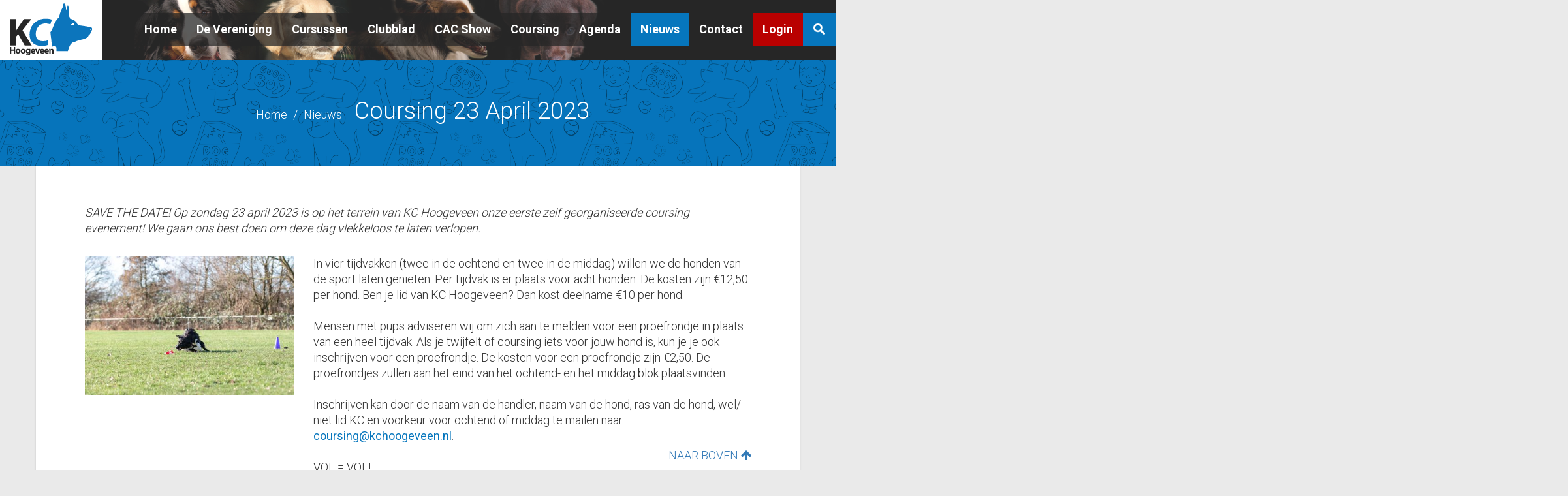

--- FILE ---
content_type: text/html; charset=utf-8
request_url: https://www.kchoogeveen.nl/nl/nieuws/detail/258/coursing-23-april-2023
body_size: 19026
content:
<!DOCTYPE html>
<html xmlns="http://www.w3.org/1999/xhtml" lang="nl" xml:lang="nl">
  <head>
   <!-- Metadata -->
<meta http-equiv="description" content="SAVE THE DATE! Op zondag 23 april 2023 is op het terrein van KC Hoogeveen onze eerste zelf georganiseerde coursing evenement! We gaan ons best doen om deze dag vlekkeloos te laten verlopen."/>
<meta http-equiv="language" content="nl"/>
<meta http-equiv="content-type" content="text/html; charset=utf-8"/>
<meta http-equiv="robots" content="index, follow"/>
<meta http-equiv="copyright" content="&amp;#169; Rovecom ICT BV"/>
<meta http-equiv="revisit-after" content="10 days"/>
<title>Coursing 23 April 2023 - KC Hoogeveen</title> 

<meta name="theme-color" content="#0676bd">
<title>Coursing 23 April 2023 - KC Hoogeveen</title>
<meta name="viewport" content="width=device-width, initial-scale=1, maximum-scale=1, user-scalable=no">
<meta content="SAVE THE DATE! Op zondag 23 april 2023 is op het terrein van KC Hoogeveen onze eerste zelf georganiseerde coursing evenement! We gaan ons best doen om deze dag vlekkeloos te laten verlopen." name="description" />

  <link rel="shortcut icon" href="/favicon.ico" type="image/x-icon" />
  <!-- Apple Touch Icons -->
  <link rel="apple-touch-icon" href="/apple-touch-icon.png" />
  <link rel="apple-touch-icon" sizes="57x57" href="/apple-touch-icon-57x57.png" />
  <link rel="apple-touch-icon" sizes="72x72" href="/apple-touch-icon-72x72.png" />
  <link rel="apple-touch-icon" sizes="114x114" href="/apple-touch-icon-114x114.png" />
  <link rel="apple-touch-icon" sizes="144x144" href="/apple-touch-icon-144x144.png" />
  <link rel="apple-touch-icon" sizes="57x57" href="/apple-touch-icon-60x60.png" />
  <link rel="apple-touch-icon" sizes="72x72" href="/apple-touch-icon-120x120.png" />
  <link rel="apple-touch-icon" sizes="114x114" href="/apple-touch-icon-76x76.png" />
  <link rel="apple-touch-icon" sizes="144x144" href="/apple-touch-icon-152x152.png" />
  <!-- Windows 8 Tile Icons -->
  <meta name="msapplication-square70x70logo" content="smalltile.png" />
  <meta name="msapplication-square150x150logo" content="mediumtile.png" />
  <meta name="msapplication-wide310x150logo" content="widetile.png" />
  <meta name="msapplication-square310x310logo" content="largetile.png" />




<link href="https://fonts.googleapis.com/css?family=Roboto:300,400,700" rel="stylesheet">
<link rel="stylesheet"  href="/stylesheets/bootstrap.min.css" type="text/css" media="all" />
<link rel="stylesheet"  href="/stylesheets/main.min.css" type="text/css" media="all" />
<script type="text/javascript" src="/javascripts/jquery2.js"></script>
<script type="text/javascript" src="/javascripts/jquery.lazy.min.js"></script>
<script>
    $(document).ready(function() {
        $("img").addClass("lazy");
    });
</script>






  
<!-- Google Analytics -->
<script type="text/javascript">
  (function(i,s,o,g,r,a,m){i['GoogleAnalyticsObject']=r;i[r]=i[r]||function(){
  (i[r].q=i[r].q||[]).push(arguments)},i[r].l=1*new Date();a=s.createElement(o),
  m=s.getElementsByTagName(o)[0];a.async=1;a.src=g;m.parentNode.insertBefore(a,m)
  })(window,document,'script','https://www.google-analytics.com/analytics.js','ga');

ga('create', 'UA-27256235-1', 'auto');
ga('send', 'pageview');
</script>
<!-- End Google Analytics -->


<script type="text/javascript">
  $(function() {
    $('form').append(
      $('<input>').attr({
        type: 'hidden',
        id: 'contact_form_email',
	name: 'contact_form[email]'
      })
    )

       

    $('select').change(function() {
       var names = {}
       
       names['Agility beginners 1 (10 lessen) €50,-'] = 'behendigheid@kchoogeveen.nl';
       
       names['Agility trainingsgroep (10 lessen) €50,-'] = 'behendigheid@kchoogeveen.nl';
       
       names['Agility recreanten (10 lessen) €50,-'] = 'behendigheid@kchoogeveen.nl';
       
       names['Gevorderd 2 (10 lessen) €50,-'] = 'agevorderden@kchoogeveen.nl';
       
       names['Flyball trainingsgroep (10 lessen) €45,-'] = 'flyball@kchoogeveen.nl';
       
       names['Agility gevorderden 2 (10 lessen) €50,-'] = 'behendigheid@kchoogeveen.nl';
       
       names['Agility beginners 2 (10 lessen) €50,-'] = 'behendigheid@kchoogeveen.nl';
       
       names['Cirkeltraining (10 lessen) €50,-'] = 'obedience@kchoogeveen.nl';
       
       names['Flyball beginners (10 lessen) €45,-'] = 'flyball@kchoogeveen.nl';
       
       names['OB2 (10 lessen) €50,-'] = 'bcursusggcursussen@kchoogeveen.nl';
       
       names['Samenspel (10 lessen) €50,-'] = 'samenspel@kchoogeveen.nl';
       
       names['Agility gevorderden 1(10 lessen) €50,-'] = 'behendigheid@kchoogeveen.nl';
       
       names['OBB beginners (10 lessen) €50,-'] = 'bcursusggcursussen@kchoogeveen.nl';
       
       names['Gevorderd 1 (10 lessen) €50,-'] = 'agevorderden@kchoogeveen.nl';
       
       names['Hoopers gevorderd (10 lessen) €50,-'] = 'hoopers@kchoogeveen.nl';
       
       names['Hoopers beginners (10 lessen) €50,-'] = 'hoopers@kchoogeveen.nl';
       
       names['Kind Hond gevorderden (10 lessen) €50,-'] = 'kindhond@kchoogeveen.nl';
       
       names['Ringtraining (10 lessen) €45,-'] = 'ringtraining@kchoogeveen.nl';
       
       names['OB3 (10 lessen) €50,-'] = 'bcursusggcursussen@kchoogeveen.nl';
       
       names['Beginners (10 lessen) €50,-'] = 'puppenbeginners@kchoogeveen.nl';
       
       names['Kind Hond (5 lessen) €25,-'] = 'kindhond@kchoogeveen.nl';
       
       names['OB1 (10 lessen) €50,-'] = 'bcursusggcursussen@kchoogeveen.nl';
       
       names['Puppenfuncursus (3 lessen) €16,-'] = 'puppenbeginners@kchoogeveen.nl';
       
       names['Rally-O (10 lessen) €50,-'] = 'rally-o@kchoogeveen.nl';
       
       names['Flyball gevorderden (10 lessen) €45,-'] = 'flyball@kchoogeveen.nl';
       
       names['Puppen (10 lessen) €50,-'] = 'puppenbeginners@kchoogeveen.nl';
             
       $('#contact_form_email').attr('value', names[this.value]);
     })

     $('select').trigger('change');
  })
</script>



  </head>
  <body class="page">
    
<div class="fullHeader">
  <nav class="navbar navbar-default">
    <div class="container-fluid navigation-container">
      <!-- Brand and toggle get grouped for better mobile display -->
      <div class="navbar-header">
        <button type="button" class="navbar-toggle collapsed" data-toggle="collapse" data-target="#bs-example-navbar-collapse-1" aria-expanded="false">
          <span class="sr-only">Toggle navigation</span>
          <span class="icon-bar"></span>
          <span class="icon-bar"></span>
          <span class="icon-bar"></span>
        </button>
        <a class="navbar-brand hidden-xs" href="/"><img src="/images/logo-kchoogeveen.svg" alt="KC Hoogeveen" class="img-responsive" /></a>
        <a class="navbar-brand-mobile visible-xs" href="/"><img src="/images/logo-kchoogeveen-mobile.svg" alt="KC Hoogeveen" class="img-responsive" /></a>
      </div>

      <!-- Collect the nav links, forms, and other content for toggling -->
      <div class="collapse navbar-collapse" id="bs-example-navbar-collapse-1">
        <ul class="nav navbar-nav navbar-right"><li><a class="first" href="/nl/" title="Welkom bij KC Hoogeveen ">Home</a></li><li><a class="has-child" href="/nl/de-vereniging/" title="De Vereniging">De Vereniging</a><ul class=""><li class="first_element "><a class="first" href="/nl/de-vereniging/voorwaarden/" title="Voorwaarden">Voorwaarden</a></li><li><a class="" href="/nl/de-vereniging/aanmelden/" title="Aanmelden">Aanmelden</a></li><li><a class="" href="/nl/de-vereniging/het-bestuur/" title="Het bestuur">Het bestuur</a></li><li><a class="" href="/nl/de-vereniging/cursussecretariaat/" title="Cursussecretariaat">Cursussecretariaat</a></li><li><a class="" href="/nl/de-vereniging/vrijwilligers/" title="Vrijwilligers">Vrijwilligers</a></li><li class="last_element "><a class="last" href="/nl/de-vereniging/foto-album/" title="Foto Album">Foto Album</a></li></ul></li><li><a class="has-child" href="/nl/cursussen/" title="Cursussen">Cursussen</a><ul class=""><li class="first_element "><a class="first" href="/nl/cursussen/puppen/" title="Puppen">Puppen</a></li><li><a class="" href="/nl/cursussen/gehoorzaamheid/" title="Gehoorzaamheid">Gehoorzaamheid</a></li><li><a class="" href="/nl/cursussen/obedience/" title="Obedience">Obedience</a></li><li><a class="" href="/nl/cursussen/kind-hond/" title="Kind-Hond">Kind-Hond</a></li><li><a class="" href="/nl/cursussen/samenspel/" title="Samenspel">Samenspel</a></li><li><a class="" href="/nl/cursussen/agility/" title="Agility">Agility</a></li><li><a class="" href="/nl/cursussen/flyball/" title="Flyball">Flyball</a></li><li><a class="" href="/nl/cursussen/ringtraining/" title="Ringtraining">Ringtraining</a></li><li><a class="" href="/nl/cursussen/hoopers/" title="Hoopers">Hoopers</a></li><li><a class="" href="/nl/cursussen/rally-o/" title="Rally-O">Rally-O</a></li><li class="last_element "><a class="last" href="/nl/cursussen/cirkeltraining/" title="Cirkeltraining">Cirkeltraining</a></li></ul></li><li><a class="" href="/nl/clubblad/" title="Clubblad">Clubblad</a></li><li><a class="" href="/nl/cac-show/" title="CAC Show">CAC Show</a></li><li><a class="has-child" href="/nl/coursing/" title="Coursing">Coursing</a><ul class=""><li class="first_element "><a class="first" href="/nl/coursing/uitleg-evenement/" title="Uitleg evenement">Uitleg evenement</a></li><li><a class="" href="/nl/coursing/regels-evenement/" title="Regels evenement">Regels evenement</a></li><li class="last_element "><a class="last" href="/nl/coursing/inschrijven/" title="Inschrijven">Inschrijven</a></li></ul></li><li><a class="" href="/nl/agenda/" title="Agenda">Agenda</a></li><li class="active"><a class=" active" href="/nl/nieuws/" title="Nieuws">Nieuws</a></li><li><a class="" href="/nl/contact/" title="Contact">Contact</a></li><li class="last_element "><a class="last" href="/nl/login/" title="Login">Login</a></li></ul>
        <ul id="zoeken"><li><a href="#" id="show-search">Zoeken</a></li></ul>
      </div><!-- /.navbar-collapse -->
    </div><!-- /.container-fluid -->
    <div class="visible-xs visible-sm"><ul id="zoeken-mobile"><li><a href="#" id="show-search-mobile">Zoeken</a></li></ul></div>
  </nav>
</div>




    <div class="container-fluid bread-page">
      <div class="row">
        <div class="container">
          <div class="row row-breadcrumb">
            <div class="col-xs-12">
                                                     <ol class="breadcrumb">
                                              <li><a href="/nl/">Home</a></li> 
                        <li><a href="/nl/nieuws/">Nieuws</a></li> 
                         
                    </ol>
                    <h1 class="page-title">Coursing 23 April 2023</h1>
                                              </div> <!-- xs12 -->
          </div> <!-- row -->
        </div> <!-- container-->
      </div>
    </div>

    <div class="container standard-page">
      
              <div class="row row-news">
          <div class="col-xs-12">
            <div id="news">
			
  <div class="row detail">

    <div class="col-xs-12 intro">
      
      SAVE THE DATE!
Op zondag 23 april 2023 is op het terrein van KC Hoogeveen onze eerste zelf georganiseerde coursing evenement! We gaan ons best doen om deze dag vlekkeloos te laten verlopen. 
    </div>
    <div class="col-sm-6 col-lg-4 news-img">
       <img alt="Img-20230322-wa0004_news_detail" class="image" src="/uploads/0001/9848/IMG-20230322-WA0004_news_detail.jpg?1708369793" /> 
    </div>
    <div class="col-sm-6 col-lg-8 item_content">
      <div dir="auto">In vier tijdvakken (twee in de ochtend en twee in de middag) willen we de honden van de sport laten genieten. Per tijdvak is er plaats voor acht honden. De kosten zijn &euro;12,50 per hond. Ben je lid van KC Hoogeveen? Dan kost deelname &euro;10 per hond.&nbsp;</div>
<div dir="auto">&nbsp;</div>
<div dir="auto">Mensen met pups adviseren wij om zich aan te melden voor een proefrondje in plaats van een heel tijdvak. Als je twijfelt of coursing iets voor jouw hond is, kun je je ook inschrijven voor een proefrondje. De kosten voor een proefrondje zijn &euro;2,50. De proefrondjes zullen aan het eind van het ochtend- en het middag blok plaatsvinden.&nbsp;</div>
<div dir="auto">&nbsp;</div>
<div dir="auto">Inschrijven kan door de naam van de handler, naam van de hond, ras van de hond, wel/ niet lid KC en voorkeur voor ochtend of middag te mailen naar <a href="mailto:coursing@kchoogeveen.nl" target="_blank">coursing@kchoogeveen.nl</a>.</div>
<div dir="auto">&nbsp;</div>
<div dir="auto">VOL = VOL!</div>
<div dir="auto">&nbsp;</div>
<div dir="auto">Na plaatsing ontvang je een e-mail met het tijdsvak waarin je die ochtend of middag bent ingedeeld. In deze e-mail staan ook de betaalgegevens. Na betaling ontvang je per e-mail een plaatsingsbevestiging. Deelname is pas definitief na betaling en ontvangst van de plaatsingsbevestiging. Afmelden met teruggaaf van inschrijfgeld is daarna niet meer mogelijk.</div>
<div dir="auto">&nbsp;</div>
<div dir="auto">Wij hebben er zin in! Zien we jou ook op 23 april?</div>
<div dir="auto">&nbsp;</div>
<div dir="auto">Let op! Deelname is geheel op eigen risico. Hier kun je de uitleg en reglementen vinden: <a href="https://www.kchoogeveen.nl/nl/coursing/" target="_blank" data-saferedirecturl="https://www.google.com/url?q=https://www.kchoogeveen.nl/nl/coursing/&amp;source=gmail&amp;ust=1679603719834000&amp;usg=AOvVaw1yRjG_2nmQK5K5aWcF1gPz">https://www.kchoogeveen.nl/nl/coursing/</a></div>  
      
              
              <div class="meta">
                  
                      <div class="author"><span>auteur</span>: <cite>KC hoogeveen</cite></div>
                  </div>
            <span class='st_fblike_hcount' displayText='Facebook Like'></span>
    </div>

  </div>



		<a href="/nl/nieuws" class="back_to_list">&laquo; Terug naar het nieuwsoverzicht</a>	  
		
	</div>




          </div>
        </div>
          </div>

    <div class="container">
      <div class="row row-content-index-item-extranet">
              </div>
    </div>

    <div class="container-fluid sponsor-row">
      <div class="row">
        <div class="col-xs-12">
          <table style="width: 2387px; height: 204px;" border="0">
<tbody>
<tr>
<td width="25%">&nbsp;</td>
<td width="25%">&nbsp;
<p style="text-align: center;"><a href="https://www.e-boekhouden.nl/?c=vssp"><img src="/uploads/0001/9868/728-90c_e-boekhouden.png" alt="" /></a></p>
</td>
<td width="25%">&nbsp;</td>
<td width="25%">
<p style="text-align: center;"><a href="https://www.houdenvanhonden.nl/"><img src="/uploads/0001/7761/Logo_Raad_van_Beheer_BoW_TXT_200.png" alt="" width="127" height="160" /></a></p>
</td>
</tr>
</tbody>
</table>
        </div>
      </div>
    </div>

    <div class="container-fluid maps-row">
      <div class="row maps">
          <iframe src="https://www.google.com/maps/embed?pb=!1m18!1m12!1m3!1d2415.969594543615!2d6.5101813162268085!3d52.7327410798549!2m3!1f0!2f0!3f0!3m2!1i1024!2i768!4f13.1!3m3!1m2!1s0x47c81afc2c62e22b%3A0xe898b1ff8817f3e0!2sKC+Hoogeveen!5e0!3m2!1snl!2snl!4v1484232741467" width="100%" height="250" frameborder="0" style="border:0" allowfullscreen></iframe>
      </div>
    </div>

    
<div class="search" style="display: none;">
        <div class="searchbox">
      <form action="/nl/zoeken/" method="get">  
        <div class="form">
          <input class="textfield" type="text" name="q">
          <input type="submit" value="zoeken" name="commit" class="submit_button"/>
        </div>
      </form>

    </div>
    <div id="close">Sluiten<i class="fa fa-times" aria-hidden="true"></i></div>
  
</div>

  <footer>
    <div class="footer-row">
      <div class="container">
        <div class="row">
          <div class="col-sm-3">
            <h3>ADRES</h3>
            <p>Achteromsedijk 8F</p>
            <p>7903 TL Hoogeveen</p>
            <p>0528 275 465</p>
          </div>
          <div class="col-sm-3 social">
            <h3>KC HOOGEVEEN ONLINE</h3>
            <a href="https://nl-nl.facebook.com/KC-Hoogeveen-266905086701145/" target="_blank"><img src="/images/facebook.svg" alt="Facebook" /></a>
            <a href="https://plus.google.com/106312352656540885087" target="_blank"><img src="/images/google.svg" alt="Google plus" /></a>
          </div>
          <div class="col-sm-6 lid">
            <a href="/nl/lid-worden/"><img src="/images/lid-worden.png" alt="word lid" class="img-responsive" /></a>

            <div id="footer-menu">
                       
                <nav>               
                                      <span class="hidden-print"><a href="/nl/disclaimer/" title="Disclaimer">Disclaimer</a> <a href="/nl/sitemap/" title="Sitemap">Sitemap</a> <a href="/nl/privacy-statement/" title="Privacy statement">Privacy statement</a></span> 
                                  </nav>

            </div>

          </div>

          <div class="copyright">
            © KCHoogeveen 2026 
            <a href="https://www.visualmedia.nl/" target="_blank">
              <img src="/images/vm.png" alt="VisualMedia" class="vm" />
            </a>
          </div>
          <a href="#" class="scrollToTop hidden-xs">NAAR BOVEN <i class="fa fa-arrow-up" aria-hidden="true"></i></a>
        </div>
      </div>
    </div>
  </footer>

<link rel="stylesheet" href="/stylesheets/font-awesome.min.css" />

<link rel="stylesheet"  href="/stylesheets/owl.carousel.min.css" type="text/css" media="all" />
<link rel="stylesheet"  href="/stylesheets/owl.theme.default.min.css" type="text/css" media="all" />
<link rel="stylesheet"  href="/stylesheets/colorbox-min.css" type="text/css" media="all" />

<script type="text/javascript" src="http://w.sharethis.com/button/buttons.js"></script>
<script type="text/javascript">stLight.options({publisher: "ur-1259eb9f-2324-edd3-7b0-4a11736016e5"}); </script>
<script type="text/javascript" src="//e.issuu.com/embed.js" async="true"></script>
<script type="text/javascript" src="/javascripts/jquery.easing.1.3.js"></script>
<script type="text/javascript" src="/javascripts/waypoints.min.js"></script>
<!--<script type="text/javascript" src="http://maps.google.com/maps/api/js?sensor=false&amp;language=nl"></script>
<script type="text/javascript" src="gmap3.min.js"></script>
<script type="text/javascript" src="user_map.js "></script>-->
<script type="text/javascript" src="/javascripts/bootstrap.min.js"></script>
<script type="text/javascript" src="/javascripts/owl.carousel.min.js"></script>
<script type="text/javascript" src="/javascripts/responsiveslides.min.js"></script>
<script type="text/javascript" src="/javascripts/jquery.colorbox-min.js"></script>
<script type="text/javascript" src="/javascripts/script.js"></script>

  </body>
</html>


--- FILE ---
content_type: text/css
request_url: https://www.kchoogeveen.nl/stylesheets/main.min.css
body_size: 33885
content:
body{font-family:'Roboto',sans-serif;line-height:24px;font-size:18px;font-weight:100}body.page{background-color:#eaeaea;padding-top:92px}.no-padding{padding:0}a{-webkit-transition:all .33s ease-in-out;-moz-transition:all .33s ease-in-out;-o-transition:all .33s ease-in-out;transition:all .33s ease-in-out}a:hover{-webkit-transition:all .33s ease-in-out;-moz-transition:all .33s ease-in-out;-o-transition:all .33s ease-in-out;transition:all .33s ease-in-out}table tr td,table tr th{word-break:break-all}table.table-bordered{margin-bottom:30px!important;border-bottom:5px solid #ddd!important}table.table-bordered td,table.table-bordered th{padding:10px!important}table.table-bordered th{background-color:#eee}.search{position:fixed;top:0;left:0;right:0;bottom:0;background-color:rgba(0,0,0,0.75);z-index:2000;-webkit-transition:all .33s ease-in-out;-moz-transition:all .33s ease-in-out;-o-transition:all .33s ease-in-out;transition:all .33s ease-in-out}.searchbox{margin:0;width:auto;position:absolute;width:100%;padding:10%;top:50%;left:50%;-ms-transform:translate(-50%,-50%);-webkit-transform:translate(-50%,-50%);transform:translate(-50%,-50%)}.search #close{color:#fff;position:absolute;top:15%;right:10%;font-size:24px;font-weight:100;padding:10px 20px}.search #close i{margin-left:10px}.search #close:hover{background-color:#b90000;cursor:pointer;-webkit-transition:all .33s ease-in-out;-moz-transition:all .33s ease-in-out;-o-transition:all .33s ease-in-out;transition:all .33s ease-in-out}.searchbox input.textfield{width:75%;line-height:60px;border:none;padding-left:20px}.searchbox input.submit_button{width:15%;line-height:60px;background-color:#0676bd;color:#fff;border:none}ul#zoeken li,ul#zoeken-mobile li{margin:0;padding:0;list-style:none}ul#zoeken li a{font-size:0;text-indent:-1000px;background:#0676bd url(/images/search-icon.png) no-repeat center center;width:50px;height:50px;display:block;position:absolute;right:0;top:60px;-webkit-transition:all .33s ease-in-out;-moz-transition:all .33s ease-in-out;-o-transition:all .33s ease-in-out;transition:all .33s ease-in-out}ul#zoeken-mobile{margin:0;padding:0}ul#zoeken-mobile li a{font-size:0;text-indent:-1000px;background:#0676bd url(/images/search-icon.png) no-repeat center center;width:40px;height:34px;display:block;position:absolute;right:50px;top:18px;-webkit-transition:all .33s ease-in-out;-moz-transition:all .33s ease-in-out;-o-transition:all .33s ease-in-out;transition:all .33s ease-in-out}ul#zoeken li a:hover{background-color:rgba(38,38,38,0.75)}.narrowHeader ul#zoeken li a{top:20px}.page .fullHeader ul#zoeken li a{top:20px}.index-page .row h2,.row-content-index-item h2,h2.list,#page_content h2{font-size:30px;color:#0676bd;text-align:center;padding:0;margin:0;background:transparent url(/images/title-border.png) no-repeat center bottom;padding-bottom:24px;margin-bottom:36px}#page_content h2,h2.list{margin-top:36px}.index-page .row h3{margin-top:0;margin-bottom:30px}.index-page .row h3 a{color:#333;font-weight:400}.index-page .index-photo,.index-page .index-content{height:380px;overflow:hidden;position:relative}.index-page .index-photo img{box-shadow:0 0 5px rgba(0,0,0,0.25)}.index-page .read_more a{display:inline-block;position:absolute;bottom:0;right:0;background:#0676bd url(/images/uitslagen-next.png) no-repeat center right;line-height:50px;color:#fff;font-weight:700;padding:0 65px 0 30px}.index-page .read_more a:hover{background:#021e2f url(/images/uitslagen-next.png) no-repeat center right}.lid-link{background:#0676bd none no-repeat center right;-webkit-transition:all .33s ease-in-out;-moz-transition:all .33s ease-in-out;-o-transition:all .33s ease-in-out;transition:all .33s ease-in-out;text-align:center}.lid-link a{color:#fff!important;text-decoration:none!important}.lid-link:hover{-webkit-transition:all .33s ease-in-out;-moz-transition:all .33s ease-in-out;-o-transition:all .33s ease-in-out;transition:all .33s ease-in-out;background-color:#021d2f}.slider-nav{border-bottom:1px solid #bfbfbf;overflow:hidden;margin-bottom:30px}.slider-nav ul{margin:0;padding:0}.slider-nav ul li{float:left;list-style:none}.slider-nav li.current a,.slider-nav li a:hover{color:#0675bc;border-bottom:3px solid #0675bc;text-decoration:none}.slider-nav li a{display:block;padding:10px;color:#333;font-weight:700;border-bottom:3px solid #fff}.items-row{background-color:#eee;padding-top:60px;padding-bottom:60px}.row.latest-news h2{font-size:30px;color:#fff;text-align:center;padding:0;margin:0;background:transparent url(/images/title-border-white.png) no-repeat center bottom;padding-bottom:24px;margin-bottom:36px}.news-row,.bread-page{background:url(/images/blue-back.png) repeat top left fixed;padding-top:60px;padding-bottom:60px}body.extranet .bread-page{background:url(/images/green-back.png) repeat top left fixed}.news-row .item{background-color:#fff;box-shadow:0 0 5px rgba(0,0,0,0.5)}.news-row .item .latest-content h2{margin:0;font-size:18px;font-weight:700;line-height:24px;margin-bottom:15px}.news-row .item .latest-content{font-size:14px;font-weight:100;padding:15px;background-color:#fff;height:160px}.news-row .owl-prev{position:absolute;top:40%;height:60px;width:60px;margin-top:-30px;left:-60px;border-radius:0}.news-row .owl-prev i,.news-row .owl-next i{line-height:60px;font-size:30px}.news-row .owl-next{position:absolute;top:40%;height:60px;width:60px;margin-top:-30px;right:-60px;border-radius:0}body .owl-theme .owl-nav [class*=owl-]{background-color:#000;padding:0}.latest-news{padding:0;margin:0}.row-news .item{margin-right:30px;margin-bottom:30px;padding:30px;background-color:#fff;box-shadow:0 2px 3px rgba(0,0,0,0.15);overflow:hidden}.row-news .item h2{font-size:18px}.row-news .item .thumb{padding:0;height:160px;overflow:hidden}.index-page{padding-top:60px;padding-bottom:60px}.fullHeader nav.navbar.navbar-default{background:transparent none;-webkit-transition:all .33s ease-in-out;-moz-transition:all .33s ease-in-out;-o-transition:all .33s ease-in-out;transition:all .33s ease-in-out}.narrowHeader nav.navbar.navbar-default,body.page .fullHeader nav.navbar.navbar-default{background:#262626 url(/images/nav-back.png) no-repeat 155px top!important;height:92px;-webkit-transition:all .33s ease-in-out;-moz-transition:all .33s ease-in-out;-o-transition:all .33s ease-in-out;transition:all .33s ease-in-out}.narrowHeader nav.navbar.navbar-default{background:#262626 none no-repeat 155px top!important}.fullHeader nav.navbar.navbar-default .navbar-nav{margin-top:60px;margin-right:35px;-webkit-transition:all .33s ease-in-out;-moz-transition:all .33s ease-in-out;-o-transition:all .33s ease-in-out;transition:all .33s ease-in-out}.narrowHeader nav.navbar.navbar-default .navbar-nav,body.page .fullHeader nav.navbar.navbar-default .navbar-nav{margin-top:20px;margin-right:35px;-webkit-transition:all .33s ease-in-out;-moz-transition:all .33s ease-in-out;-o-transition:all .33s ease-in-out;transition:all .33s ease-in-out}.fullHeader nav.navbar.navbar-default .navbar-nav{background-color:rgba(38,38,38,0.75)}.navbar{border-radius:0}nav.navbar.navbar-default{position:fixed;top:0;left:0;width:100%;z-index:100;border:0}.navigation-container{padding-right:0}.fullHeader nav.navbar.navbar-default .navbar-brand{background-color:#fff;display:block;height:160px}.narrowHeader nav.navbar.navbar-default .navbar-brand,body.page .fullHeader nav.navbar.navbar-default .navbar-brand{height:92px;background-color:#fff;padding-top:5px}.fullHeader nav.navbar.navbar-default .navbar-brand img{height:140px;-webkit-transition:all .33s ease-in-out;-moz-transition:all .33s ease-in-out;-o-transition:all .33s ease-in-out;transition:all .33s ease-in-out}.narrowHeader nav.navbar.navbar-default .navbar-brand img,body.page .fullHeader nav.navbar.navbar-default .navbar-brand img{height:80px;margin:0;-webkit-transition:all .33s ease-in-out;-moz-transition:all .33s ease-in-out;-o-transition:all .33s ease-in-out;transition:all .33s ease-in-out}.navbar-default .navbar-nav>li>a{color:#fff;font-size:18px;font-weight:700}body.page .navbar-default .navbar-nav>li>a:hover,body.page .navbar-default .navbar-nav>li>a.active{color:#fff}.navbar-default .navbar-nav li.last_element a,body.page .navbar-default .navbar-nav>li.last_element>a{background-color:#b90000;color:#fff}.navbar-default .navbar-nav>.active>a,.navbar-default .navbar-nav>.active>a:focus,.navbar-default .navbar-nav>.active>a:hover,.navbar-default .navbar-nav>li>a:focus,.navbar-default .navbar-nav>li>a:hover{background-color:#0676bd;color:#fff!important}.navbar-default .navbar-nav li ul{position:absolute;background-color:#fff;box-shadow:0 5px 10px rgba(0,0,0,0.35);opacity:0;visibility:hidden;margin:0;padding:0;width:200px}.navbar-default .navbar-nav li.last_element ul{right:0}.navbar-default .navbar-nav li:hover ul{opacity:1;visibility:visible;-webkit-transition:all .33s ease-in-out;-moz-transition:all .33s ease-in-out;-o-transition:all .33s ease-in-out;transition:all .33s ease-in-out;margin:0;padding:0}.navbar-default .navbar-nav li ul li{list-style:none}.navbar-default .navbar-nav li ul li a{padding:10px 15px;border-bottom:1px solid #ddd;display:block}.navbar-default .navbar-nav li ul li.last_element a,body.page .navbar-default .navbar-nav>li>ul>li.last_element>a{background-color:transparent;border-bottom:none;color:#0676bd}.navbar-default .navbar-nav li ul li a:hover,body.page .navbar-default .navbar-nav>li>ul>li.last_element>a:hover{background-color:#0676bd;color:#fff}.navbar-toggle{border-radius:0}.navbar-default .navbar-toggle:focus,.navbar-default .navbar-toggle:hover,.navbar-default .navbar-toggle{background-color:#0676bd;border-color:#0676bd}.navbar-default .navbar-toggle .icon-bar{background-color:#fff}.calendar-title{display:block;background-color:rgba(0,0,0,0.5);line-height:50px;text-align:center}.calendar-title a{color:#fff;font-size:1vw}.calendar-title .lees_verder a{float:right;height:50px;padding-right:15px;display:block}.calendar-title .lees_verder a i{line-height:50px}.calendar_date{position:absolute;top:0;left:0;background-color:#0676bd;padding:10px}.cal .item{position:relative}.cal .item .thumb{height:380px;overflow:hidden;display:block}.cal .item .thumb img{width:100%}.calendar_date span{display:block;color:#fff;font-weight:700}.calendar_date span.date-part-0,.calendar_date span.date-part-1{font-size:36px;margin-bottom:10px}.calendar-title{position:absolute;bottom:0;left:0;width:100%}.detail.row{margin-top:30px;background-color:#fff;box-shadow:0 2px 3px rgba(0,0,0,0.15);padding:30px;padding-top:0}#news .detail.row{margin-top:0;padding:60px}#news .detail.row .intro{font-style:italic;margin-bottom:30px}.row-news a.back_to_list{background:#0676bd none no-repeat center right;display:inline-block;line-height:50px;color:#fff;text-align:center;text-decoration:none;padding-left:30px;padding-right:30px;margin-left:-15px;-ms-transform:scale(1);-webkit-transform:scale(1);transform:scale(1);-webkit-transition:all .33s ease-in-out;-moz-transition:all .33s ease-in-out;-o-transition:all .33s ease-in-out;transition:all .33s ease-in-out}.row-news a.back_to_list:hover{background-color:#021d2f;color:#fff;-ms-transform:scale(0.98);-webkit-transform:scale(0.98);transform:scale(0.98)}#mini_calender_div table{width:100%}#mini_calender_div table td.title{text-align:center}#mini_calender_div table.body thead td{color:#999!important}#mini_calender_div table.header{font-weight:400;color:#0676bd;border-bottom:1px solid #ddd}#mini_calender_div table.header td.previous{text-align:left;display:none}#mini_calender_div table.header td.next{text-align:right;display:none}#mini_calender_div td{padding:10px;text-align:center}.single_event{background-color:#0676bd}.single_event a{color:#fff!important}.today{background-color:#bfddf0}.row .part-txt{box-shadow:0 0 5px rgba(0,0,0,0.25);position:relative;height:380px}.uitslagen a{background:#0676bd url(/images/uitslagen-next.png) no-repeat center right;display:block;color:#fff;font-size:1vw;line-height:50px;padding-left:15px;position:absolute;width:100%;bottom:0}.uitslagen a:hover{background:#262626 url(/images/uitslagen-next-over.png) no-repeat center right}.uitslagen p{margin:0}.back_to_list{margin-top:30px;display:inline-block}.gallery-row{background-color:#000}.alinea .home_album .col-xs-6{opacity:0;transform:translateY(100px);-webkit-transition:all .5s ease-in-out;-moz-transition:all .5s ease-in-out;-o-transition:all .5s ease-in-out;transition:all .5s ease-in-out}.alinea.visible .home_album .col-xs-6{opacity:1;transform:translateY(0px);-webkit-transition:all .5s ease-in-out;-moz-transition:all .5s ease-in-out;-o-transition:all .5s ease-in-out;transition:all .5s ease-in-out}.alinea.visible .home_album .col-xs-6:nth-child(1){-webkit-transition-delay:.25s;transition-delay:.25s}.alinea.visible .home_album .col-xs-6:nth-child(2){-webkit-transition-delay:.35s;transition-delay:.35s}.alinea.visible .home_album .col-xs-6:nth-child(3){-webkit-transition-delay:.45s;transition-delay:.45s}.alinea.visible .home_album .col-xs-6:nth-child(4){-webkit-transition-delay:.45s;transition-delay:.55s}.alinea.visible .home_album .col-xs-6:nth-child(5){-webkit-transition-delay:.45s;transition-delay:.65s}.alinea.visible .home_album .col-xs-6:nth-child(6){-webkit-transition-delay:.45s;transition-delay:.75s}.alinea.visible .home_album .col-xs-6:nth-child(7){-webkit-transition-delay:.45s;transition-delay:.85s}.alinea.visible .home_album .col-xs-6:nth-child(8){-webkit-transition-delay:.45s;transition-delay:.95s}.home_album .detail.thumb.photo div{padding:0}.home_album .detail.thumb.photo{position:relative}.home_album .item,#gallery .item{background-color:#000;overflow:hidden;-webkit-transition:all .33s ease-in-out;-moz-transition:all .33s ease-in-out;-o-transition:all .33s ease-in-out;transition:all .33s ease-in-out}#gallery .item{margin-bottom:0}.page .gallery-row{background-color:transparent;margin-top:30px}#gallery span.list{float:left;display:block;width:100%;clear:both}#gallery .list a.back_to_list{display:block;padding:10px;background-color:#0676bd;color:#fff;text-align:center;margin:30px}.home_album .item img,#gallery .item img{-webkit-transition:all .33s ease-in-out;-moz-transition:all .33s ease-in-out;-o-transition:all .33s ease-in-out;transition:all .33s ease-in-out}.home_album .item:hover img,#gallery .item:hover img{opacity:.5;transform:scale(1.15,1.15);-webkit-transition:all .33s ease-in-out;-moz-transition:all .33s ease-in-out;-o-transition:all .33s ease-in-out;transition:all .33s ease-in-out}.home_album .description{opacity:0;position:absolute;text-align:center;z-index:10;color:#fff;top:50%;left:50%;width:100%;transform:translate(-50%,-50%);-ms-transform:translate(-50%,-50%);-webkit-transform:translate(-50%,-50%)}.home_album .item:hover .description{opacity:1}.item .photo-link,#gallery .item .photo-link,.home_album .item .photo-link,#gallery .item .photo-link{opacity:0;position:absolute;text-align:center;z-index:10;color:#fff;top:50%;left:50%;transform:translate(-50%,-50%);-ms-transform:translate(-50%,-50%);-webkit-transform:translate(-50%,-50%);margin-top:40px;border:2px solid #fff;padding:5px 10px;-webkit-transition:all .33s ease-in-out;-moz-transition:all .33s ease-in-out;-o-transition:all .33s ease-in-out}.home_album .item:hover .photo-link,#gallery .item:hover .photo-link{opacity:1;z-index:1000}.home_album .item:hover .photo-link:hover{background-color:rgba(0,0,0,0.5);-webkit-transition:all .33s ease-in-out;-moz-transition:all .33s ease-in-out;-o-transition:all .33s ease-in-out}.home_album .photo-link a,#gallery .item .photo-link a{color:#fff;font-size:12px;font-weight:700}#cboxContent button{border:none}#cboxCurrent,#cboxCurrent,#cboxSlideshow{bottom:0!important}button#cboxSlideshow{color:#fff;background-color:#0c75bc}.sponsor-row{padding-top:60px;padding-bottom:60px;background-color:#eaeaea}.sponsor-row img{margin-left:15px;margin-right:15px}.footer-row{background:url(/images/black-back.png) repeat top left;padding-top:60px;padding-bottom:60px;color:gray}.footer-row h3{font-size:18px}.footer-row a.scrollToTop{position:fixed;bottom:10px;right:10%;z-index:1000}#footer-menu nav a{font-size:12px;margin-right:10px}#footer-menu nav a:hover{color:#fff}#email_field{display:none}.footer-row .lid img,.footer-row .social img{-ms-transform:scale(1);-webkit-transform:scale(1);transform:scale(1);-webkit-transition:all .33s ease-in-out;-moz-transition:all .33s ease-in-out;-o-transition:all .33s ease-in-out;transition:all .33s ease-in-out}.footer-row .lid img:hover,.footer-row .social img:hover{-ms-transform:scale(0.98);-webkit-transform:scale(0.98);transform:scale(0.98);-webkit-transition:all .33s ease-in-out;-moz-transition:all .33s ease-in-out;-o-transition:all .33s ease-in-out;transition:all .33s ease-in-out}.footer-row .copyright{float:left;width:100%;text-align:left;font-size:12px;line-height:26px}.footer-row .copyright .vm{width:26px;margin-left:15px}.alinea{opacity:0;transform:translateY(100px);-webkit-transition:all .5s ease-in-out;-moz-transition:all .5s ease-in-out;-o-transition:all .5s ease-in-out;transition:all .5s ease-in-out}.gallery-row.alinea{opacity:1;transform:translateY(0px);-webkit-transition:all .5s ease-in-out;-moz-transition:all .5s ease-in-out;-o-transition:all .5s ease-in-out;transition:all .5s ease-in-out}.alinea.visible{opacity:1;transform:translateY(0px);-webkit-transition:all .5s ease-in-out;-moz-transition:all .5s ease-in-out;-o-transition:all .5s ease-in-out;transition:all .5s ease-in-out}.bread-page,.bread-page a{color:#fff;text-align:center}.row-breadcrumb{text-align:center}.breadcrumb{font-size:18px;display:inline;background-color:transparent;line-height:36px}.breadcrumb>li+li:before{color:#fff}h1.page-title{font-size:36px;font-weight:100;display:inline;line-height:36px}h2.list{text-align:center}.row.row-pagebanner .rslides_tabs.rslides1_tabs{position:absolute;bottom:0;z-index:1000}.standard-page .row-content,.standard-page .row-pagebanner,.standard-page .row-minicalendar,.row-content-indexpage,.index-item-content.indent,.standard-extranet-page{background-color:#fff;box-shadow:0 2px 3px rgba(0,0,0,0.15);padding-top:60px;padding-bottom:60px}.row-content-indexpage{margin-bottom:60px}.index-item-content.indent{padding-bottom:0;padding-top:0;margin-bottom:30px}.index-item-content.indent a.thumb{display:block;overflow:hidden;border:2px solid #000}.index-item-content.indent h3{margin:0}.index-item-content.indent h3 a{font-weight:100;font-size:18px;text-align:center;line-height:50px;margin:0;display:block;text-decoration:none}.index-item-content.indent h3 a:hover{color:#fff;background-color:#0676bd}.standard-page .row-pagebanner{padding-bottom:0;position:relative}.standard-page .row-content{position:relative}.row-content-index-item,.row-content-index-item-extranet{margin-left:-30px;margin-right:-30px}.row-content-index-item-extranet{margin-top:30px}.index-item-content.indent .index-thumb{overflow:hidden;background-color:#000}.index-item-content.indent .index-thumb img{-ms-transform:scale(1);-webkit-transform:scale(1);transform:scale(1);-webkit-transition:all .33s ease-in-out;-moz-transition:all .33s ease-in-out;-o-transition:all .33s ease-in-out;transition:all .33s ease-in-out;opacity:1}.index-item-content.indent .index-thumb:hover img{-ms-transform:scale(1.1);-webkit-transform:scale(1.1);transform:scale(1.1);-webkit-transition:all .33s ease-in-out;-moz-transition:all .33s ease-in-out;-o-transition:all .33s ease-in-out;transition:all .33s ease-in-out;opacity:.5}#calendar{margin-top:60px}.row-calendar .calendar-item{margin:0;padding:0}.row-calendar .calendar-item .item{margin-right:30px;margin-bottom:30px;padding:30px;background-color:#fff;box-shadow:0 2px 3px rgba(0,0,0,0.15);overflow:hidden}.row-calendar .calendar-item:nth-child(even) .item{margin-right:0}.row-calendar .calendar-item .item h2{font-size:18px}.row-calendar .calendar-item .item .thumb{padding:0;height:160px;overflow:hidden}.row-calendar .calendar-item .item .item-date{color:#999;font-size:12px}.row-calendar .calendar-item .item .description{font-size:14px}.div-more{text-align:right;padding:0}.standard-page h1,.standard-page h2,.standard-page h3{color:#0676bd}.standard-page a{font-weight:400;text-decoration:underline;color:#0676bd}.standard-page a:hover{color:#000;text-decoration:none}.online-aanmelden a{background:#0676bd url(/images/blue-arrow.png) no-repeat center right;display:block;line-height:50px;color:#fff;text-align:center;text-decoration:none;-ms-transform:scale(1);-webkit-transform:scale(1);transform:scale(1);-webkit-transition:all .33s ease-in-out;-moz-transition:all .33s ease-in-out;-o-transition:all .33s ease-in-out;transition:all .33s ease-in-out}.online-aanmelden a:hover{background-color:#021d2f;color:#fff;-ms-transform:scale(0.98);-webkit-transform:scale(0.98);transform:scale(0.98)}.person{text-align:center;border:1px solid #eee;padding:15px;box-shadow:0 2px 5px rgba(0,0,0,0.10)}.person img{margin:0 auto}#contact_form dd input,#contact_form dd select,#contact_form dd textarea{width:100%;margin-bottom:30px;line-height:32px;padding-left:10px;box-shadow:0 2px 5px rgba(0,0,0,0.10);border:1px solid #ddd;clear:both}#contact_form dd select{padding-top:5px;padding-bottom:5px;padding-right:10px;border-radius:0}#contact_form dd .form_choice{border:1px solid red;display:block;float:left;width:50%;border:none}#contact_form dt{clear:both;display:block}#contact_form dd .error{color:red;position:relative;top:-30px}#contact_form dd input.radio{box-shadow:0 0 0 rgba(0,0,0,0);width:auto;float:left;margin-right:10px}#contact_form dd input.checkbox{box-shadow:0 0 0 rgba(0,0,0,0);width:auto;float:left;margin-right:10px;clear:none}#contact_form dd input.submit_button{background:#0676bd url(/images/blue-arrow.png) no-repeat center right;display:block;line-height:50px;color:#fff;text-align:center;text-decoration:none;-ms-transform:scale(1);-webkit-transform:scale(1);transform:scale(1);-webkit-transition:all .33s ease-in-out;-moz-transition:all .33s ease-in-out;-o-transition:all .33s ease-in-out;transition:all .33s ease-in-out}#contact_form .form dd input.submit_button:hover{background-color:#021d2f;color:#fff;-ms-transform:scale(0.98);-webkit-transform:scale(0.98);transform:scale(0.98)}#contact_form .form_text{float:left;width:100%}#contact_form dd input#contact_form_118{font-size:24px;border:none;box-shadow:0 0 0 rgba(0,0,0,0);margin-top:2px;font-weight:700;text-align:right;padding-right:20px;border-top:3px double #000;padding-top:20px;cursor:default;color:transparent;text-shadow:0 0 0 #000}#contact_form dd input#contact_form_118:focus{outline:none}#extranet_login label{display:inline}#downloads ul,#links ul{margin:0;margin-bottom:60px;padding:0}#downloads li,#links li{list-style:none;border-bottom:1px solid #ddd;padding-left:40px;background:transparent url(/images/downloads.svg) no-repeat left top;background-size:24px;margin-bottom:25px;padding-bottom:10px}#downloads li:hover{background:transparent url(/images/downloads-over.svg) no-repeat left top;background-size:24px}#links li{background:transparent url(/images/links.svg) no-repeat left top;background-size:24px}#links li:hover{background:transparent url(/images/links-over.svg) no-repeat left top;background-size:24px}#downloads li a{text-decoration:none}#downloads li .item .thumb,#links li .item .thumb{display:none}#extranet_login{background-color:#0676bd;padding:20px;float:left;width:100%}#extranet_login label{color:#fff}#extranet_login dt{float:left;width:40%;margin-bottom:10px}#extranet_login dd{width:60%;float:left;margin-bottom:10px}#extranet_login input{width:100%;padding-left:10px}#search input{border:1px solid #ddd;border-bottom:3px solid #ddd;line-height:32px}#search input.textfield{width:75%;padding-left:10px}#search input.submit_button{width:20%;background-color:#0676bd;color:#fff;-webkit-transition:all .33s ease-in-out;-moz-transition:all .33s ease-in-out;-o-transition:all .33s ease-in-out;transition:all .33s ease-in-out}#search input.submit_button:hover{background-color:#333;-webkit-transition:all .33s ease-in-out;-moz-transition:all .33s ease-in-out;-o-transition:all .33s ease-in-out;transition:all .33s ease-in-out}#search .bar{background-color:#eee;padding:10px}#search ul{margin:0;padding:0}#search li{list-style:none;border-bottom:1px solid #eee;padding-bottom:15px;margin-bottom:15px}.paging_window a,.paging_window span{border:1px solid #0676bd;border-bottom:3px solid #0676bd;padding-left:10px;padding-right:10px}.paging{text-align:center}.paging_window span{background-color:#0676bd;color:#fff}.paging_previous{float:left}.paging_next{float:right}#sitemap ul{margin:0;padding:0}#sitemap li{padding:0;list-style:none;line-height:32px}.sitemap-col{float:left}.sitemap-col > ul > li > a{font-weight:700!important}.sitemap-level-1 a{font-weight:400;padding-left:10px}.sitemap-level-2 a{font-weight:100;padding-left:20px}#owl-demo3 .owl-dots,.owl-nav{display:none}@media (max-width: 1200px){body .navbar-default .navbar-nav>li>a{font-size:14px}.fullHeader nav.navbar.navbar-default .navbar-nav{margin-top:30px}ul#zoeken li a{top:30px}.fullHeader nav.navbar.navbar-default .navbar-brand{height:130px}.fullHeader nav.navbar.navbar-default .navbar-brand img{height:100px}.arrow.animated.bounce{display:none}body .navbar-default .navbar-nav>li>a{text-shadow:0 0 5px rgba(0,0,0,1)}}@media (max-width: 1024px){.news-row .owl-next{top:30%;right:-15px}.news-row .owl-prev{top:30%;left:-15px}.calendar-title a,.uitslagen a{font-size:1.3vw}.cal .item .thumb img{height:100%}}@media (max-width: 990px){.navbar-default .navbar-nav li ul{display:block;position:static;visibility:visible;width:auto;opacity:1}.navbar-default .navbar-nav li ul li a{font-size:14px}body.page{padding-top:50px}.navbar-header{float:none}.navbar-left,.navbar-right{float:none!important}.navbar-toggle{display:block}.navbar-collapse{border-top:1px solid transparent;box-shadow:inset 0 1px 0 rgba(255,255,255,0.1)}.navbar-fixed-top{top:0;border-width:0 0 1px}.navbar-collapse.collapse{display:none!important}.navbar-nav{float:none!important;margin-top:7.5px;overflow-y:scroll;max-height:88vh}.navbar-nav>li{float:none}.navbar-nav>li>a{padding-top:10px;padding-bottom:10px;z-index:10000}.collapse.in{display:block!important}.cal .item{margin-bottom:30px}ul#zoeken{display:none!important}ul#zoeken-mobile li a{right:64px;top:8px}.fullHeader nav.navbar.navbar-default .navbar-nav,.narrowHeader nav.navbar.navbar-default .navbar-nav,body.page .fullHeader nav.navbar.navbar-default .navbar-nav{margin-right:0}}@media (max-width: 770px){.calendar-title a,.uitslagen a{font-size:18px}.narrowHeader nav.navbar.navbar-default,body .fullHeader nav.navbar.navbar-default{background:#262626 none no-repeat 220px top!important}.narrowHeader nav.navbar.navbar-default,body.page .fullHeader nav.navbar.navbar-default{height:60px}.banner{margin-top:70px}.navbar-toggle{margin-top:18px}.rslides_tabs.rslides1_tabs{display:none}.cal,.uitslagen{margin-bottom:30px}ul#zoeken-mobile li a{right:50px;top:18px}}@media (max-width: 640px){.narrowHeader nav.navbar.navbar-default,body.page .fullHeader nav.navbar.navbar-default{height:50px;background:transparent none}.navbar-brand-mobile{background-color:#262626;padding:10px}.fullHeader nav.navbar.navbar-default .navbar-nav{margin-top:0;background-color:rgba(38,38,38,1)}.calendar-title a,.uitslagen a{font-size:14px}.narrowHeader nav.navbar.navbar-default .navbar-nav,body.page .fullHeader nav.navbar.navbar-default .navbar-nav{margin-top:0;background-color:#333}.index-page{padding-top:90px;padding-bottom:0}.index-content,.index-photo{height:auto!important}.index-content{padding-top:30px;padding-bottom:30px}.index-page .read_more a{position:static;float:right}.cal .item{margin-bottom:30px;float:left}.index-content{bottom:10px!important}.uitslagen a{background-image:none}.standard-page .row-content,.standard-page .row-pagebanner,.standard-page .row-minicalendar,.row-content-indexpage,.index-item-content.indent,.standard-extranet-page{padding-top:30px}.index-item-content.indent{padding-top:0}#news .item[style]{height:auto!important}#news ul.list{padding:0;margin:0}.row-news .item,.row-calendar .calendar-item .item{margin-right:0}.detail.row,.row-calendar .calendar-item{margin-left:30px;margin-right:30px}#owl-demo3 .owl-dots{margin-top:-60px;display:block}#owl-demo3.owl-theme .owl-dots .owl-dot span{border:none}#owl-demo3.owl-theme .owl-dots .owl-dot.active span,.owl-theme .owl-dots .owl-dot:hover span{background-color:#0676bd}.slider-row .owl-next,.slider-row .owl-prev{position:absolute;height:60px;width:60px;margin-top:-30px;border-radius:0;top:20%;right:5px}.slider-row .owl-prev{left:5px;right:auto}.slider-row .owl-prev i,.slider-row .owl-next i{line-height:60px;font-size:30px}.index-photo,.index-content{padding-left:30px;padding-right:30px}.owl-nav{display:block}.uitslagen{margin-bottom:30px}.calendar-title{bottom:10px}.row.row-content-index-item-extranet,.row-content-index-item{padding:15px}.row .part-txt,.cal .item .thumb{height:240px}.cal{margin-bottom:0}#news .detail.row{padding:0;padding-top:40px}.row-news a.back_to_list{margin-left:15px}.detail.row,.row-calendar .calendar-item{margin-left:15px;margin-right:15px}.searchbox input.textfield{width:65%}.searchbox input.submit_button{width:25%}}.banner{position:relative;background-color:#000}.owl-theme .owl-nav [class*=owl-]:hover{background-color:#0c75bc!important;box-shadow:0 0 10px rgba(0,0,0,0.5)}.owl-theme .owl-dots .owl-dot span{background-color:#fff}.owl-theme .owl-dots .owl-dot.active span,.owl-theme .owl-dots .owl-dot:hover span{background-color:#0676bd}.owl-theme .owl-dots .owl-dot span{width:16px!important;height:16px!important;border:4px solid #fff}@-webkit-keyframes title{0%{opacity:0;margin-top:-100px}50%{opacity:0;margin-top:-100px}100%{opacity:1;margin-top:0}}@keyframes title{0%{opacity:0;margin-top:-100px}50%{opacity:0;margin-top:-100px}100%{opacity:1;margin-top:0}}.banner-txt{-webkit-animation:title 3s;-moz-animation:title 3s;-o-animation:title 3s;animation:title 3s;text-align:center;z-index:100;position:absolute;text-align:center;top:50%;left:50%;width:75%;transform:translate(-50%,-50%);-ms-transform:translate(-50%,-50%);-webkit-transform:translate(-50%,-50%);bottom:auto;color:#fff;text-shadow:0 5px 10px rgba(0,0,0,0.5);font-weight:700}.banner-txt h1{font-size:3vw;margin-bottom:20px}.banner-txt p{font-size:1.2vw}.sign-up{display:inline-block;background:rgba(47,142,201,0.75);height:50px;border:1px solid #fff;margin-top:30px;-webkit-transition:all .33s ease-in-out;-moz-transition:all .33s ease-in-out;-o-transition:all .33s ease-in-out;transition:all .33s ease-in-out}.sign-up:hover{background-color:#00d167;-webkit-transition:all .33s ease-in-out;-moz-transition:all .33s ease-in-out;-o-transition:all .33s ease-in-out;transition:all .33s ease-in-out}.sign-up a{color:#fff;text-shadow:none;line-height:50px}.sign-up a span{float:left;display:inline-block;padding-left:30px;padding-right:30px}.sign-up i{background-color:rgba(4,31,48,0.75);display:inline-block;height:48px;width:50px;line-height:50px;top:0}.rslides{position:relative;list-style:none;overflow:hidden;width:100%;padding:0;margin:0}.rslides li{-webkit-backface-visibility:hidden;position:absolute;display:none;width:100%;left:0;top:0}.rslides li img{-ms-transform:scale(0.8);-webkit-transform:scale(0.8);transform:scale(0.8);-webkit-transition:all .5s ease-in-out;-moz-transition:all .5s ease-in-out;-o-transition:all .5s ease-in-out;transition:all .5s ease-in-out}.rslides li.rslides1_on img{-ms-transform:scale(1);-webkit-transform:scale(1);transform:scale(1);-webkit-transition:all .5s ease-in-out;-moz-transition:all .5s ease-in-out;-o-transition:all .5s ease-in-out;transition:all .5s ease-in-out}.rslides li:first-child{position:relative;display:block;float:left}.rslides img{display:block;height:auto;float:left;width:100%;border:0}.owl-theme .owl-nav [class*=owl-]{border-radius:0}.banner ul.rslides_tabs{margin:0;padding:0;text-align:center;position:absolute;bottom:20px;width:100%;z-index:100}ul.rslides_tabs.rslides1_tabs li{list-style:none;margin:0;padding:0;display:inline-block;width:16px;height:16px;background-color:#fff;margin:10px;border-radius:50%;border:4px solid #fff}ul.rslides_tabs.rslides1_tabs li a{color:#fff;font-size:0}ul.rslides_tabs.rslides1_tabs li.rslides_here{background-color:#0c75bc}.arrow{position:fixed;bottom:-100px;left:50%;margin-left:-20px}.bounce{-webkit-animation-name:bounce;-moz-animation-name:bounce;-o-animation-name:bounce;animation-name:bounce}.animated{-webkit-animation-fill-mode:both;-moz-animation-fill-mode:both;-ms-animation-fill-mode:both;-o-animation-fill-mode:both;animation-iteration-count:infinite;-moz-animation-iteration-count:infinite;-webkit-animation-iteration-count:infinite;animation-fill-mode:both;-webkit-animation-duration:2s;-moz-animation-duration:2s;-ms-animation-duration:2s;-o-animation-duration:2s;animation-duration:2s}@-webkit-keyframes bounce{0%,20%,50%,80%,100%{-webkit-transform:translateY(0)}40%{-webkit-transform:translateY(-30px)}60%{-webkit-transform:translateY(-15px)}}@-moz-keyframes bounce{0%,20%,50%,80%,100%{-moz-transform:translateY(0)}40%{-moz-transform:translateY(-30px)}60%{-moz-transform:translateY(-15px)}}@-o-keyframes bounce{0%,20%,50%,80%,100%{-o-transform:translateY(0)}40%{-o-transform:translateY(-30px)}60%{-o-transform:translateY(-15px)}}@keyframes bounce{0%,20%,50%,80%,100%{transform:translateY(0)}40%{transform:translateY(-30px)}60%{transform:translateY(-15px)}}body #cc-notification.cc-top{top:auto!important;bottom:0!important}body #cc-notification h2 span,body #cc-notification h2{font-size:11px!important;letter-spacing:0;border-radius:0!important;font-size:12px!important}body #cc-tag{left:10%!important;right:auto!important}body #cc-tag a,body #cc-tag a:visited{border:none!important;font-size:12px!important}body #cc-tag a span{font-size:12px!important}

--- FILE ---
content_type: text/css
request_url: https://www.kchoogeveen.nl/stylesheets/colorbox-min.css
body_size: 3419
content:
#cboxOverlay,.cboxIframe{width:100%;height:100%}.cboxIframe,.cboxPhoto{display:block;border:0}#cboxCurrent,#cboxTitle{color:#949494;bottom:4px}#cboxOverlay,#cboxWrapper,#colorbox{position:absolute;top:0;left:0;z-index:9999;overflow:hidden}#cboxOverlay{position:fixed;background:url(/images/colorbox/overlay.png)}#cboxBottomLeft,#cboxMiddleLeft{clear:left}#cboxContent{position:relative;background:#fff;overflow:hidden}#cboxTitle{margin:0;position:absolute;left:0;text-align:center;width:100%}#cboxLoadingGraphic,#cboxLoadingOverlay{position:absolute;top:0;left:0;width:100%;height:100%}#cboxClose,#cboxNext,#cboxPrevious,#cboxSlideshow{cursor:pointer}.cboxPhoto{float:left;margin:auto;max-width:none}#cboxClose,#cboxNext,#cboxPrevious{position:absolute;bottom:0;width:25px;height:25px;text-indent:-9999px}#cboxContent,#cboxLoadedContent,#colorbox{box-sizing:content-box}#cboxTopLeft{width:21px;height:21px;background:url(/images/colorbox/controls.png) -101px 0 no-repeat}#cboxTopRight{width:21px;height:21px;background:url(/images/colorbox/controls.png) -130px 0 no-repeat}#cboxBottomLeft{width:21px;height:21px;background:url(/images/colorbox/controls.png) -101px -29px no-repeat}#cboxBottomRight{width:21px;height:21px;background:url(/images/colorbox/controls.png) -130px -29px no-repeat}#cboxMiddleLeft{width:21px;background:url(/images/colorbox/controls.png) left top repeat-y}#cboxMiddleRight{width:21px;background:url(/images/colorbox/controls.png) right top repeat-y}#cboxTopCenter{height:21px;background:url(/images/colorbox/border.png) repeat-x}#cboxBottomCenter{height:21px;background:url(/images/colorbox/border.png) 0 -29px repeat-x}.cboxIframe{background:#fff}#cboxError{padding:50px;border:1px solid #ccc}#cboxLoadedContent{overflow:auto;margin-bottom:28px}#cboxCurrent{position:absolute;left:58px}#cboxSlideshow{position:absolute;bottom:4px;right:30px;color:#0092ef}#cboxPrevious{left:0;background:url(/images/colorbox/controls.png) -75px 0 no-repeat}#cboxPrevious:hover{background-position:-75px -25px}#cboxNext{left:27px;background:url(/images/colorbox/controls.png) -50px 0 no-repeat}#cboxNext:hover{background-position:-50px -25px}#cboxLoadingOverlay{background:url(/images/colorbox/loading_background.png) center center no-repeat}#cboxLoadingGraphic{background:url(/images/colorbox/loading.gif) center center no-repeat}#cboxClose{right:0;background:url(/images/colorbox/controls.png) -25px 0 no-repeat}#cboxClose:hover{background-position:-25px -25px}.cboxIE #cboxBottomCenter,.cboxIE #cboxBottomLeft,.cboxIE #cboxBottomRight,.cboxIE #cboxMiddleLeft,.cboxIE #cboxMiddleRight,.cboxIE #cboxTopCenter,.cboxIE #cboxTopLeft,.cboxIE #cboxTopRight{filter:progid:DXImageTransform.Microsoft.gradient(startColorstr=#00FFFFFF, endColorstr=#00FFFFFF)}.cboxIE6 #cboxTopLeft{background:url(/images/colorbox/ie6/borderTopLeft.png)}.cboxIE6 #cboxTopCenter{background:url(/images/colorbox/ie6/borderTopCenter.png)}.cboxIE6 #cboxTopRight{background:url(/images/colorbox/ie6/borderTopRight.png)}.cboxIE6 #cboxBottomLeft{background:url(/images/colorbox/ie6/borderBottomLeft.png)}.cboxIE6 #cboxBottomCenter{background:url(/images/colorbox/ie6/borderBottomCenter.png)}.cboxIE6 #cboxBottomRight{background:url(/images/colorbox/ie6/borderBottomRight.png)}.cboxIE6 #cboxMiddleLeft{background:url(/images/colorbox/ie6/borderMiddleLeft.png)}.cboxIE6 #cboxMiddleRight{background:url(/images/colorbox/ie6/borderMiddleRight.png)}

--- FILE ---
content_type: image/svg+xml
request_url: https://www.kchoogeveen.nl/images/google.svg
body_size: 1533
content:
<?xml version="1.0" encoding="utf-8"?>
<!-- Generator: Adobe Illustrator 16.0.0, SVG Export Plug-In . SVG Version: 6.00 Build 0)  -->
<!DOCTYPE svg PUBLIC "-//W3C//DTD SVG 1.1//EN" "http://www.w3.org/Graphics/SVG/1.1/DTD/svg11.dtd">
<svg version="1.1" id="Layer_1" xmlns="http://www.w3.org/2000/svg" xmlns:xlink="http://www.w3.org/1999/xlink" x="0px" y="0px"
	 width="32px" height="32px" viewBox="0 0 32 32" enable-background="new 0 0 32 32" xml:space="preserve">
<circle fill="#D64A2E" cx="16" cy="16" r="16"/>
<g>
	<path fill="#FFFFFF" d="M20.587,26.7c0.397-4.838-6.994-6.251-4.637-9.104c1.166-0.967,6.871-5.605,0.993-11.137l2.307-0.024
		c0.347,0,1.812-0.967,2.108-1.24h-8.78c-3.969,0.05-7.837,3.224-7.341,7.638c0.248,2.63,1.984,5.978,7.416,5.309
		c-1.19,2.208,0.497,3.546,1.166,4.266c-2.406-0.321-7.292-0.024-9.822,3.547c-0.08,0.135-0.139,0.269-0.207,0.403
		c0.855,1.01,1.836,1.906,2.914,2.678c-0.16-0.381-0.291-0.787-0.351-1.246c-0.125-2.406,2.207-3.943,5.407-4.314
		c2.729-0.322,4.018,0.669,5.085,1.71c1.786,1.737,2.332,4.342,0.025,6.103h0v-0.025c-0.432,0.307-1.017,0.551-1.684,0.728
		c0.272,0.014,0.54,0.041,0.815,0.041c0.729,0,1.44-0.065,2.144-0.16C19.707,30.608,20.587,28.835,20.587,26.7z M8.286,10.504
		c0.1-2.356,1.291-4.018,3.597-4.018c3.621,0,6.076,7.614,3.423,9.797C12.106,18.911,8.112,14.869,8.286,10.504z"/>
	<path fill="#FFFFFF" d="M28.045,5.75h-2.01v3.943h-3.943v2.009l3.993-0.024l-0.024,4.018l1.984-0.024v-3.968h3.409
		c-0.192-0.683-0.417-1.35-0.693-1.993l-2.716-0.017V5.75z"/>
</g>
</svg>


--- FILE ---
content_type: image/svg+xml
request_url: https://www.kchoogeveen.nl/images/logo-kchoogeveen.svg
body_size: 6572
content:
<?xml version="1.0" encoding="utf-8"?>
<!-- Generator: Adobe Illustrator 16.0.0, SVG Export Plug-In . SVG Version: 6.00 Build 0)  -->
<!DOCTYPE svg PUBLIC "-//W3C//DTD SVG 1.1//EN" "http://www.w3.org/Graphics/SVG/1.1/DTD/svg11.dtd">
<svg version="1.1" id="Layer_1" xmlns="http://www.w3.org/2000/svg" xmlns:xlink="http://www.w3.org/1999/xlink" x="0px" y="0px"
	 width="251.874px" height="160px" viewBox="0 0 251.874 160" enable-background="new 0 0 251.874 160" xml:space="preserve">
<g>
	<path fill="#262626" d="M4.455,134.127v7.588h7.354v-7.588h4.453v19.75h-4.453v-8.265H4.455v8.265H0v-19.75H4.455z"/>
	<path fill="#262626" d="M32.608,146.549c0,5.245-3.721,7.647-7.558,7.647c-4.19,0-7.415-2.754-7.415-7.381
		c0-4.659,3.048-7.619,7.677-7.619C29.679,139.196,32.608,142.212,32.608,146.549z M22.237,146.696c0,2.463,1.025,4.308,2.93,4.308
		c1.759,0,2.842-1.729,2.842-4.334c0-2.111-0.821-4.281-2.842-4.281C23.058,142.389,22.237,144.585,22.237,146.696z"/>
	<path fill="#262626" d="M48.137,146.549c0,5.245-3.721,7.647-7.56,7.647c-4.189,0-7.413-2.754-7.413-7.381
		c0-4.659,3.047-7.619,7.677-7.619C45.206,139.196,48.137,142.212,48.137,146.549z M37.764,146.696c0,2.463,1.025,4.308,2.931,4.308
		c1.758,0,2.841-1.729,2.841-4.334c0-2.111-0.819-4.281-2.841-4.281C38.584,142.389,37.764,144.585,37.764,146.696z"/>
	<path fill="#262626" d="M63.077,151.794c0,2.757-0.559,5.014-2.199,6.446c-1.551,1.348-3.691,1.76-5.801,1.76
		c-1.904,0-3.868-0.383-5.158-1.086l0.88-3.396c0.908,0.526,2.461,1.081,4.16,1.081c2.11,0,3.722-1.112,3.722-3.776v-0.909h-0.061
		c-0.849,1.171-2.226,1.845-3.868,1.845c-3.544,0-6.064-2.873-6.064-6.975c0-4.627,2.958-7.559,6.505-7.559
		c1.962,0,3.194,0.852,3.926,2.051h0.059l0.147-1.729h3.868c-0.06,0.937-0.118,2.139-0.118,4.279V151.794z M58.621,145.378
		c0-0.265-0.028-0.558-0.086-0.819c-0.324-1.174-1.172-1.964-2.402-1.964c-1.641,0-2.931,1.464-2.931,4.075
		c0,2.136,1.055,3.806,2.902,3.806c1.171,0,2.079-0.762,2.372-1.787c0.118-0.354,0.146-0.819,0.146-1.199V145.378z"/>
	<path fill="#262626" d="M68.613,148.131c0.118,1.85,1.964,2.728,4.043,2.728c1.522,0,2.755-0.203,3.957-0.615l0.585,3.018
		c-1.465,0.616-3.252,0.909-5.187,0.909c-4.864,0-7.647-2.814-7.647-7.297c0-3.636,2.255-7.648,7.236-7.648
		c4.631,0,6.389,3.605,6.389,7.151c0,0.759-0.088,1.433-0.147,1.755H68.613z M73.858,145.087c0-1.086-0.468-2.904-2.52-2.904
		c-1.875,0-2.636,1.729-2.754,2.904H73.858z"/>
	<path fill="#262626" d="M82.323,139.547l1.933,6.652c0.353,1.231,0.587,2.344,0.822,3.483h0.087
		c0.235-1.171,0.469-2.252,0.792-3.483l1.846-6.652h4.688l-5.333,14.33h-4.453l-5.215-14.33H82.323z"/>
	<path fill="#262626" d="M96.064,148.131c0.118,1.85,1.964,2.728,4.042,2.728c1.523,0,2.755-0.203,3.958-0.615l0.584,3.018
		c-1.464,0.616-3.25,0.909-5.187,0.909c-4.863,0-7.647-2.814-7.647-7.297c0-3.636,2.257-7.648,7.237-7.648
		c4.63,0,6.388,3.605,6.388,7.151c0,0.759-0.088,1.433-0.146,1.755H96.064z M101.309,145.087c0-1.086-0.468-2.904-2.521-2.904
		c-1.875,0-2.635,1.729-2.752,2.904H101.309z"/>
	<path fill="#262626" d="M110.066,148.131c0.118,1.85,1.964,2.728,4.044,2.728c1.524,0,2.755-0.203,3.956-0.615l0.585,3.018
		c-1.465,0.616-3.252,0.909-5.187,0.909c-4.864,0-7.647-2.814-7.647-7.297c0-3.636,2.255-7.648,7.236-7.648
		c4.63,0,6.389,3.605,6.389,7.151c0,0.759-0.088,1.433-0.147,1.755H110.066z M115.312,145.087c0-1.086-0.468-2.904-2.52-2.904
		c-1.875,0-2.636,1.729-2.754,2.904H115.312z"/>
	<path fill="#262626" d="M120.641,144.119c0-1.786-0.058-3.282-0.117-4.572h3.868l0.206,1.99h0.088
		c0.585-0.936,2.021-2.313,4.424-2.313c2.929,0,5.127,1.964,5.127,6.185v8.468h-4.452v-7.944c0-1.845-0.646-3.103-2.258-3.103
		c-1.23,0-1.963,0.851-2.285,1.67c-0.117,0.293-0.146,0.7-0.146,1.112v8.265h-4.455V144.119z"/>
</g>
<g>
	<path fill="#262626" d="M0.617,48.382h18.207v35.931h0.241c1.808-3.134,3.737-6.028,5.667-8.923l18.327-27.008h22.668
		L38.839,82.986l28.213,46.661H45.711L25.695,94.563l-6.871,8.56v26.525H0.617V48.382z"/>
	<path fill="#0C75BC" d="M117.814,127.356c-4.339,1.93-11.576,3.498-21.34,3.498c-21.582,0-35.93-13.144-35.93-34.483
		c0-18.208,8.199-32.436,20.497-40.634c8.441-5.787,18.327-8.56,29.781-8.56c8.802,0,15.432,2.048,17.844,3.377l-4.822,14.104
		c-2.291-1.083-7.716-2.652-14.71-2.652c-6.994,0-13.625,2.172-18.569,6.271c-6.751,5.666-11.213,14.832-11.213,26.165
		c0,12.901,7.355,21.582,21.582,21.582c5.788,0,11.455-0.965,15.434-2.654L117.814,127.356z"/>
</g>
<path fill="#0C75BC" d="M249.77,74.187c-1.706-0.962-3.469-0.317-3.469-0.317c-10.108-3.612-25.863-4.33-33.521-6.371
	c-7.655-2.046-8.805-9.59-8.805-9.59c-7.52-6.884-14.518-9.59-19.744-10.647c-0.1-0.727-0.585-3.335-2.858-7.881
	c-2.703-5.408-1.261-16.772-0.72-23.987c0.543-7.214-3.607-9.738-4.148-7.935c-0.54,1.801-1.803,8.116-2.344,9.92
	c-0.543,1.804-2.165,2.523-2.165,2.523c0-9.559-2.705-18.395-5.047-19.296c-2.344-0.902-3.069,0.541-3.609,5.411
	c-0.541,4.87-2.165,8.116-5.772,14.788c-3.606,6.674-6.671,21.643-6.671,21.643c-1.932,1.934-3.622,3.823-4.977,5.416h-0.003
	c0,0-1.032,1.071-2.579,3.176c-0.466,0.599-0.737,0.967-0.737,0.967l0.044-0.007c-2.448,3.496-5.842,9.192-8.61,17.051
	c-4.795,13.626-9.815,19.672-9.815,19.672l4.768,42.539h1.473l0.262,2.519c0,0,2.596-4.329,7.999-2.652
	c4.468,1.387,4.189,7.547,4.189,7.547v8.043h34.59c0,0,2.982-9.634,6.026-16.481c3.043-6.846,11.559-11.76,11.559-11.76
	s4.131,0.775,5.408-0.808c1.272-1.58,15.565-5.554,15.565-5.554s6.844-1.302,13.035-3.338c6.188-2.034,10.759-6.412,11.444-8.545
	c0.688-2.134,1.469-2.33,3.864-4.533c2.395-2.201,2.788-6.017,2.788-6.017c2.525-3.132,3.345-6.196,4.686-8.625
	C253.217,78.626,251.472,75.149,249.77,74.187z M197.726,66.517c-0.005,0.039-0.02,0.075-0.046,0.104
	c-1.254,1.459-4.335,1.574-5.249,1.574c-1.526,0-2.812-0.243-3.302-0.621l-1.976-0.572c-0.056-0.017-0.102-0.056-0.123-0.109
	c-0.024-0.051-0.024-0.111,0-0.165l0.895-1.905c1.101-1.358,2.419-2.143,3.634-2.616c1.5-0.64,2.94-0.793,3.752-0.778
	c1.421,0.032,2.267,2.989,2.49,4.083l-0.015,0.131c0.005,0.031,0.02,0.087,0.024,0.106c0.005,0.022,0.005,0.044,0.002,0.063
	L197.726,66.517z M250.134,78.114l-0.01,0.124c-0.029,0.449-0.056,0.805-0.238,1.081c-0.152,0.512-0.352,0.892-0.589,1.127
	c-0.744,0.752-2.39,1.578-2.46,1.614c-0.029,0.015-0.059,0.02-0.09,0.02c-0.022,0-0.046-0.005-0.07-0.01
	c-0.051-0.024-0.093-0.063-0.111-0.116c-0.015-0.034-0.352-0.916,0.077-1.609c0.265-0.432,0.752-0.687,1.449-0.756
	c0.827-0.083,1.249-0.213,1.436-0.444c0.09-0.313,0.162-0.674,0.213-1.071c0.015-0.189,0.032-0.393,0.062-0.623
	c0.014-0.104,0.116-0.177,0.213-0.172c0.106,0.01,0.185,0.102,0.18,0.208C250.194,77.486,250.182,77.743,250.134,78.114z"/>
</svg>


--- FILE ---
content_type: image/svg+xml
request_url: https://www.kchoogeveen.nl/images/logo-kchoogeveen-mobile.svg
body_size: 6499
content:
<?xml version="1.0" encoding="utf-8"?>
<!-- Generator: Adobe Illustrator 16.0.0, SVG Export Plug-In . SVG Version: 6.00 Build 0)  -->
<!DOCTYPE svg PUBLIC "-//W3C//DTD SVG 1.1//EN" "http://www.w3.org/Graphics/SVG/1.1/DTD/svg11.dtd">
<svg version="1.1" id="Layer_1" xmlns="http://www.w3.org/2000/svg" xmlns:xlink="http://www.w3.org/1999/xlink" x="0px" y="0px"
	 width="200px" height="50px" viewBox="0 0 200 50" enable-background="new 0 0 200 50" xml:space="preserve">
<g>
	<path fill="#FFFFFF" d="M47.394,28.704v6.246h6.053v-6.246h3.666V44.96h-3.666v-6.804h-6.053v6.804h-3.666V28.704H47.394z"/>
	<path fill="#FFFFFF" d="M70.566,38.93c0,4.316-3.063,6.293-6.22,6.293c-3.449,0-6.104-2.267-6.104-6.074
		c0-3.834,2.507-6.271,6.319-6.271C68.155,32.878,70.566,35.359,70.566,38.93z M62.028,39.048c0,2.029,0.845,3.55,2.411,3.55
		c1.448,0,2.342-1.425,2.342-3.568c0-1.736-0.677-3.522-2.342-3.522C62.705,35.506,62.028,37.313,62.028,39.048z"/>
	<path fill="#FFFFFF" d="M83.346,38.93c0,4.316-3.062,6.293-6.224,6.293c-3.446,0-6.099-2.267-6.099-6.074
		c0-3.834,2.507-6.271,6.317-6.271C80.932,32.878,83.346,35.359,83.346,38.93z M74.811,39.048c0,2.029,0.842,3.55,2.411,3.55
		c1.447,0,2.337-1.425,2.337-3.568c0-1.736-0.672-3.522-2.337-3.522C75.482,35.506,74.811,37.313,74.811,39.048z"/>
	<path fill="#FFFFFF" d="M95.641,43.246c0,2.271-0.459,4.128-1.808,5.307C92.556,49.661,90.794,50,89.058,50
		c-1.566,0-3.185-0.316-4.245-0.895l0.724-2.795c0.746,0.434,2.025,0.891,3.424,0.891c1.737,0,3.063-0.917,3.063-3.107v-0.748
		h-0.049c-0.702,0.963-1.833,1.52-3.185,1.52c-2.917,0-4.993-2.365-4.993-5.741c0-3.808,2.436-6.222,5.355-6.222
		c1.616,0,2.629,0.701,3.232,1.688h0.049l0.118-1.423h3.185c-0.049,0.771-0.096,1.76-0.096,3.521L95.641,43.246L95.641,43.246z
		 M91.975,37.966c0-0.219-0.025-0.459-0.069-0.674c-0.267-0.966-0.969-1.616-1.979-1.616c-1.351,0-2.413,1.204-2.413,3.354
		c0,1.76,0.869,3.133,2.391,3.133c0.964,0,1.709-0.628,1.952-1.471c0.096-0.291,0.119-0.674,0.119-0.986L91.975,37.966
		L91.975,37.966z"/>
	<path fill="#FFFFFF" d="M100.197,40.23c0.099,1.522,1.618,2.248,3.331,2.248c1.252,0,2.269-0.17,3.256-0.508l0.48,2.482
		c-1.205,0.506-2.675,0.749-4.268,0.749c-4.005,0-6.295-2.315-6.295-6.007c0-2.991,1.855-6.295,5.957-6.295
		c3.813,0,5.258,2.968,5.258,5.885c0,0.625-0.073,1.182-0.119,1.445H100.197L100.197,40.23z M104.516,37.729
		c0-0.896-0.386-2.394-2.076-2.394c-1.541,0-2.168,1.424-2.265,2.394H104.516z"/>
	<path fill="#FFFFFF" d="M111.48,33.167l1.593,5.474c0.29,1.014,0.483,1.93,0.676,2.866h0.071c0.195-0.964,0.388-1.853,0.652-2.866
		l1.52-5.474h3.859l-4.391,11.793h-3.665l-4.293-11.793H111.48z"/>
	<path fill="#FFFFFF" d="M122.791,40.23c0.1,1.522,1.616,2.248,3.327,2.248c1.253,0,2.266-0.17,3.259-0.508l0.479,2.482
		c-1.205,0.506-2.674,0.749-4.268,0.749c-4.004,0-6.295-2.315-6.295-6.007c0-2.991,1.855-6.295,5.957-6.295
		c3.811,0,5.257,2.968,5.257,5.885c0,0.625-0.071,1.182-0.12,1.445H122.791L122.791,40.23z M127.109,37.729
		c0-0.896-0.387-2.394-2.075-2.394c-1.543,0-2.168,1.424-2.267,2.394H127.109z"/>
	<path fill="#FFFFFF" d="M134.314,40.23c0.098,1.522,1.619,2.248,3.328,2.248c1.256,0,2.268-0.17,3.256-0.508l0.481,2.482
		c-1.205,0.506-2.676,0.749-4.269,0.749c-4.006,0-6.293-2.315-6.293-6.007c0-2.991,1.854-6.295,5.953-6.295
		c3.813,0,5.258,2.968,5.258,5.885c0,0.625-0.068,1.182-0.117,1.445H134.314L134.314,40.23z M138.634,37.729
		c0-0.896-0.384-2.394-2.073-2.394c-1.545,0-2.17,1.424-2.268,2.394H138.634z"/>
	<path fill="#FFFFFF" d="M143.02,36.93c0-1.471-0.047-2.701-0.097-3.763h3.185l0.168,1.638h0.074
		c0.479-0.771,1.662-1.902,3.642-1.902c2.411,0,4.22,1.617,4.22,5.09v6.969h-3.665v-6.537c0-1.52-0.532-2.554-1.858-2.554
		c-1.013,0-1.614,0.698-1.879,1.374c-0.099,0.24-0.123,0.574-0.123,0.914v6.803h-3.664V36.93H143.02z"/>
</g>
<g>
	<path fill="#FFFFFF" d="M0,16.645h6.135v12.107h0.081c0.609-1.055,1.258-2.031,1.91-3.006l6.176-9.101h7.638l-9.061,11.66
		l9.505,15.725h-7.19L8.449,32.206l-2.314,2.885v8.938H0V16.645z"/>
	<path fill="#1176BC" d="M39.49,43.256c-1.461,0.65-3.9,1.18-7.19,1.18c-7.273,0-12.108-4.43-12.108-11.619
		c0-6.135,2.763-10.93,6.907-13.692c2.845-1.95,6.176-2.884,10.035-2.884c2.967,0,5.2,0.691,6.013,1.139l-1.625,4.752
		c-0.772-0.364-2.601-0.893-4.958-0.893c-2.356,0-4.59,0.731-6.256,2.113c-2.275,1.909-3.779,4.999-3.779,8.817
		c0,4.348,2.479,7.271,7.272,7.271c1.951,0,3.861-0.324,5.201-0.895L39.49,43.256z"/>
</g>
<path fill="#1176BC" d="M161.729,49.779h11.656c0,0,1.004-3.244,2.029-5.553c1.025-2.307,3.896-3.963,3.896-3.963
	s1.392,0.262,1.821-0.271c0.429-0.533,5.244-1.872,5.244-1.872s2.308-0.438,4.394-1.125c2.086-0.686,3.625-2.16,3.855-2.881
	c0.232-0.717,0.495-0.783,1.303-1.526c0.807-0.741,0.938-2.026,0.938-2.026c0.853-1.056,1.127-2.088,1.579-2.906
	c0.451-0.819-0.135-1.991-0.711-2.315c-0.573-0.325-1.168-0.107-1.168-0.107c-3.405-1.217-8.715-1.458-11.297-2.146
	c-2.578-0.69-2.965-3.231-2.965-3.231c-2.535-2.32-4.894-3.231-6.652-3.587c-0.034-0.245-0.197-1.124-0.963-2.656
	c-0.912-1.822-0.426-5.652-0.244-8.082c0.184-2.432-1.215-3.281-1.396-2.674c-0.183,0.607-0.607,2.735-0.79,3.343
	s-0.729,0.851-0.729,0.851c0-3.221-0.911-6.199-1.7-6.502c-0.79-0.303-1.033,0.182-1.216,1.824
	c-0.182,1.641-0.729,2.735-1.945,4.982c-1.214,2.25-2.248,7.293-2.248,7.293c-0.65,0.651-1.22,1.289-1.677,1.825l0,0
	c0,0-0.349,0.361-0.87,1.07c-0.156,0.202-0.248,0.327-0.248,0.327l0.016-0.003c-0.824,1.179-1.97,3.098-2.902,5.746
	c-1.614,4.591-3.307,6.629-3.307,6.629s1.101,0.72,1.743,4.278c0.644,3.558,0.173,10.055,0.173,10.055l-0.216,5.208h4.597V49.779z
	 M180.199,22.756c-0.002,0.013-0.008,0.025-0.016,0.034c-0.424,0.492-1.461,0.531-1.77,0.531c-0.516,0-0.948-0.082-1.111-0.209
	l-0.666-0.193c-0.021-0.005-0.035-0.019-0.043-0.036c-0.008-0.017-0.008-0.038,0-0.056l0.303-0.643
	c0.371-0.457,0.813-0.722,1.225-0.881c0.505-0.216,0.99-0.267,1.266-0.262c0.477,0.01,0.762,1.006,0.838,1.375l-0.004,0.043
	c0,0.011,0.006,0.029,0.008,0.037c0,0.007,0,0.014,0,0.021L180.199,22.756z M197.859,26.663l-0.006,0.042
	c-0.01,0.15-0.018,0.271-0.078,0.365c-0.053,0.172-0.119,0.3-0.199,0.379c-0.251,0.254-0.805,0.531-0.828,0.544
	c-0.01,0.005-0.021,0.008-0.03,0.008c-0.008,0-0.016-0.003-0.024-0.005c-0.017-0.008-0.03-0.021-0.037-0.038
	c-0.004-0.013-0.117-0.31,0.025-0.542c0.09-0.146,0.254-0.23,0.488-0.255c0.279-0.028,0.422-0.072,0.484-0.149
	c0.029-0.105,0.055-0.228,0.072-0.361c0.004-0.063,0.01-0.133,0.021-0.211c0.005-0.033,0.039-0.06,0.071-0.058
	c0.035,0.005,0.063,0.035,0.061,0.07C197.879,26.452,197.875,26.539,197.859,26.663z"/>
</svg>


--- FILE ---
content_type: text/plain
request_url: https://www.google-analytics.com/j/collect?v=1&_v=j102&a=1416792675&t=pageview&_s=1&dl=https%3A%2F%2Fwww.kchoogeveen.nl%2Fnl%2Fnieuws%2Fdetail%2F258%2Fcoursing-23-april-2023&ul=en-us%40posix&dt=Coursing%2023%20April%202023%20-%20KC%20Hoogeveen&sr=1280x720&vp=1280x720&_u=IEBAAEABAAAAACAAI~&jid=719321913&gjid=210669028&cid=262094121.1768742339&tid=UA-27256235-1&_gid=1780791016.1768742339&_r=1&_slc=1&z=1605673166
body_size: -450
content:
2,cG-YM207FSKBW

--- FILE ---
content_type: application/javascript
request_url: https://www.kchoogeveen.nl/javascripts/script.js
body_size: 7100
content:
$( document ).ready(function() {



    $('#owl-demo1').owlCarousel({
        loop:true,
        margin:10,
        nav:true,
        responsive:{
            0:{
                items:1
            },
            600:{
                items:1
            },
            1000:{
                items:1
            }
        }
    })
    $('#owl-demo2').owlCarousel({
        loop:false,
        margin: 30,
        nav:true,
        navText: [
          "<i class='fa fa-chevron-left' aria-hidden='true'></i>",
          "<i class='fa fa-chevron-right' aria-hidden='true'></i>"
          ],
        responsive:{
            0:{
              items:1
            },
            768:{
                items:2               
            },
            1024:{
                items:3
            },
            1200:{
                items:3
            }
        }
    })
    $('#owl-demo3').owlCarousel({
        loop:false,
        margin: 0,
        nav: true,
        navText: [
          "<i class='fa fa-chevron-left' aria-hidden='true'></i>",
          "<i class='fa fa-chevron-right' aria-hidden='true'></i>"
        ],
        dots: true,
        URLhashListener:true,
        startPosition: 'URLHash',
        responsive:{
            0:{
              items:1
            }
        }
    })
  var windowWidth = $(window).width(); 
    if (windowWidth > 1280) {

    $('.alinea').waypoint(function(direction) {
      if(direction === "down") {
        $(this).addClass("visible");
      }
      else {
        $(this).removeClass("visible");
      }
    }, { offset: '90%' });

    } else {
      $('.alinea').addClass("visible");
    }

});

$(function() {
  $(".rslides").responsiveSlides({
    speed: 1000,
    pager: true
  });
});

        
$(document).ready(function() {
  

    if ($(window).scrollTop() >= 100) {
    setHeader()   
  } else {
    removeHeader()
  }

  $(function() {
      
      $(window).scroll(function() {    
          var scroll = $(window).scrollTop();
          var header = $(".fullHeader");  
          if (scroll >= 150) {
            setHeader()   
          } else {
            removeHeader()
          }

      });

  });

  $('.maps').click(function () {
    $('.maps iframe').css("pointer-events", "auto");
  });

  $( ".maps" ).mouseleave(function() {
   $('.maps iframe').css("pointer-events", "none"); 
  });


  function setHeader () {
    var header = $("body.home .fullHeader");
    if(header) {
      header.removeClass('body.home fullHeader').addClass("body.home narrowHeader");
    }
  }

  function removeHeader () {
    var header = $("body.home .narrowHeader");
    if(header) {
      header.removeClass("body.home narrowHeader").addClass('body.home fullHeader');
    }
  }

  //add img-responsive to user uploaded  content
  $("img[src*=uploads]").not('.img-responsive').addClass('img-responsive');
   
  
  
  //$('a[rel="lightbox"]').colorbox( {maxWidth: "90%", maxHeight: "90%"});
  //$('a[rel="lightbox_images"]').colorbox({rel:"grouped_images",maxWidth: "90%", maxHeight: "90%"});
  //$('a[rel="lightbox_images_slideshow"]').colorbox({rel:"grouped_slideshow_images", slideshow:true, maxWidth: "90%", maxHeight: "90%"});
  //$('a[rel="lightbox_youtube"]').colorbox({
  //    iframe:true,
  //    innerWidth:425, 
  //    innerHeight:344
  //  }); 
  //$('a[rel="lightbox_vimeo"]').colorbox({
  //    iframe:true,
  //    innerWidth:425, 
  //    innerHeight:344
  //  });
  //$('a[rel="lightbox_iframe"]').colorbox({iframe:true, width:"80%", height:"80%"});
  
  
  $('a[rel="lightbox[fotoalbum]"]').colorbox({slideshow:true, maxWidth: "95%", maxHeight: "95%"});
 

  $("a.to-foto").click(function(event){    
    event.preventDefault();
    $('html,body').animate(
      {scrollTop:$(this.hash).offset().top},
      {duration: 1500}
    );
  });
    

  
});     

$(document).ready(function(){

  //Check to see if the window is top if not then display button
  $(window).scroll(function(){
    if ($(this).scrollTop() > 100) {
      $('.scrollToTop').fadeIn();
    } else {
      $('.scrollToTop').fadeOut();
    }
  });
  
  //Click event to scroll to top
  $('.scrollToTop').click(function(){
    $('html, body').animate({scrollTop : 0},800);
    return false;
  });
});


$(document).ready(function(){

  var row = $('#news');
    row.each(function(){  
                equalHeights($(this));
  }); 

  function equalHeights(row) {
    
    var highestBox = 0;
    var col = row.find('.news-item .item');
    col.css('height', 'auto')+1;
    col.each(function(){  
                   if($(this).height() > highestBox) 
                                   highestBox = $(this).height(); 
    });  
    col.height(highestBox);
  }

              
});

$(document).ready(function(){

  var row = $('#calendar');
    row.each(function(){  
                equalHeights($(this));
  }); 

  function equalHeights(row) {
    
    var highestBox = 0;
    var col = row.find('.calendar-item .item');
    col.css('height', 'auto')+1;
    col.each(function(){  
                   if($(this).height() > highestBox) 
                                   highestBox = $(this).height(); 
    });  
    col.height(highestBox);
  }

$( "#show-search" ).click(function() {
  $( ".search" ).fadeIn(500);
});

$( "#close" ).click(function() {
  $( ".search" ).fadeOut(500);
});

$( "#show-search-mobile" ).click(function() {
  $( ".search" ).fadeIn(500);
});

$( "#close" ).click(function() {
  $( ".search" ).fadeOut(500);
});
              
});

$('.slider-nav li:first').addClass('current');
$('.slider-nav li').on('click', function() {
    $(this).addClass('current').siblings().removeClass('current');
});

Number.prototype.formatMoney = function(c, d, t) {
  var n = this,
    c = isNaN(c = Math.abs(c)) ? 2 : c,
    d = d == undefined ? "," : d,
    t = t == undefined ? "." : t,
    s = n < 0 ? "-" : "",
    i = String(parseInt(n = Math.abs(Number(n) || 0).toFixed(c))),
    j = (j = i.length) > 3 ? j % 3 : 0;

  return s + (j ? i.substr(0, j) + t : "") + i.substr(j).replace(/(\d{3})(?=\d)/g, "$1" + t) + (c ? d + Math.abs(n - i).toFixed(c).slice(2) : "");
};

;(function ($, undefined) {

  $(document).ready(function () {

    var totalEl = $('form :input[name="contact_form[118]"]');

    $('form :checkbox, form :radio').on('change', function () {
      totalEl.trigger('calc');
    });

    totalEl.on('calc', function (e, price) {
      var total = 0;

      $.each($('form :checkbox:checked, form :radio:checked'), function () {
        var split = $(this).val().split(':');

        if (split.length > 1) {
          var price = Number(split[split.length - 1].trim().replace('€', '').replace(',', '.'));


          total = total + price;
        }
      });

      $(this).val(Number(total).formatMoney(2));
    });

  });

})(jQuery);

--- FILE ---
content_type: image/svg+xml
request_url: https://www.kchoogeveen.nl/images/facebook.svg
body_size: 1261
content:
<?xml version="1.0" encoding="utf-8"?>
<!-- Generator: Adobe Illustrator 16.0.0, SVG Export Plug-In . SVG Version: 6.00 Build 0)  -->
<!DOCTYPE svg PUBLIC "-//W3C//DTD SVG 1.1//EN" "http://www.w3.org/Graphics/SVG/1.1/DTD/svg11.dtd">
<svg version="1.1" id="Layer_1" xmlns="http://www.w3.org/2000/svg" xmlns:xlink="http://www.w3.org/1999/xlink" x="0px" y="0px"
	 width="32px" height="32px" viewBox="0 0 32 32" enable-background="new 0 0 32 32" xml:space="preserve">
<circle fill="#4B6EAA" cx="16" cy="16.001" r="16"/>
<path fill="#FFFFFF" d="M10.114,16.013c0-1.368,0-2.702,0-4.063c0.75,0,1.484,0,2.263,0c0-0.128,0-0.23,0-0.331
	c0.01-0.96-0.035-1.923,0.042-2.878c0.124-1.542,0.742-2.834,2.14-3.643c0.653-0.378,1.371-0.573,2.117-0.588
	c1.345-0.028,2.691-0.008,4.058-0.008c0,1.306,0,2.604,0,3.944c-0.082,0-0.174,0-0.267,0c-0.757,0-1.515-0.004-2.271,0.001
	c-0.604,0.003-0.997,0.343-1.019,0.947c-0.029,0.834-0.008,1.671-0.008,2.54c1.211,0,2.411,0,3.646,0
	c-0.142,1.373-0.277,2.708-0.418,4.072c-1.075,0-2.136,0-3.222,0c0,3.849,0,7.664,0,11.503c-1.604,0-3.183,0-4.799,0
	c0-0.113,0-0.225,0-0.336c0-3.609-0.003-7.221,0.006-10.83c0-0.268-0.064-0.348-0.335-0.336c-0.545,0.022-1.092,0.007-1.638,0.007
	C10.316,16.013,10.222,16.013,10.114,16.013z"/>
</svg>
